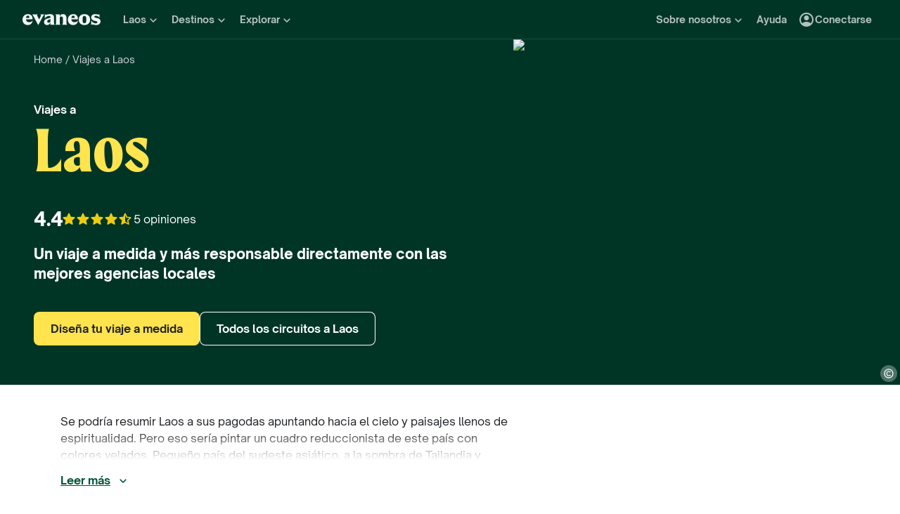

--- FILE ---
content_type: text/css
request_url: https://www.evaneos.es/static/_next/static/css/0ee78895605cf1d4.css
body_size: 2885
content:
.RecommendationSection_recommendationSection__DUvve{--content-padding:var(--space-24);display:flex;position:relative;border-radius:var(--space-8);background-color:var(--color-background-variant)}.RecommendationSection_imageWrapper__8ktZ3{display:none;position:relative;width:30%;min-height:180px;overflow:hidden;border-radius:var(--space-8) 0 0 var(--space-8)}.RecommendationSection_content__nHhnp{display:flex;flex-direction:column;width:100%;padding:var(--content-padding);gap:var(--space-16)}.RecommendationSection_textWrapper__8SsJH{display:flex;flex-direction:column;gap:var(--space-8)}.RecommendationSection_title___3tgJ{display:flex;justify-content:space-between;gap:var(--space-8);color:var(--color-primary-main)}.RecommendationSection_closeButton__fwik0{color:var(--color-text-main);cursor:pointer}.RecommendationSection_button__np9Kl{width:100%}@media (min-width:992px){.RecommendationSection_content__nHhnp{width:70%}.RecommendationSection_imageWrapper__8ktZ3{display:block}.RecommendationSection_button__np9Kl{width:auto}}.SecondaryRegionListSection_container__0_7m2{display:flex;flex-direction:column;padding-bottom:var(--space-40);gap:var(--space-24)}.SecondaryRegionListSection_title__sb9kG{color:var(--color-neutral-800)}.SecondaryRegionListSection_regionsWrapper__byJPZ{display:flex;flex-flow:row wrap;gap:var(--space-16)}.SecondaryRegionListSection_secondaryRegion__XRzGn{display:flex;padding:var(--space-8) var(--space-16);border-radius:8px;background-color:var(--color-beige-200);transition:background-color .1s ease-in}.SecondaryRegionListSection_secondaryRegion__XRzGn:hover{background-color:var(--color-beige-300)}@media (min-width:992px){.SecondaryRegionListSection_container__0_7m2{padding-top:var(--space-96);padding-bottom:0}}.WhereToGoSection_title__V2Yfw{margin-bottom:var(--space-24)}.WhereToGoSection_mapContainer___sPzg{display:flex;position:relative;flex-direction:row;width:100%;height:600px}.WhereToGoSection_mapWrapper__r_DjX{position:relative;width:100%;height:100%}.WhereToGoSectionMapPanel_mapPanel__gdToB{display:flex;z-index:3;position:relative;flex-shrink:0;flex-direction:column;align-items:flex-start;width:216px;height:100%;gap:var(--space-8);background-color:var(--color-primary-dark)}.WhereToGoSectionMapPanel_title__unG95{padding:var(--space-16) var(--space-16) 0 var(--space-16);color:var(--color-text-overlay)}.WhereToGoSectionMapPanel_scrollWrapper__gawPC{width:100%;padding:var(--space-8) var(--space-4);overflow:hidden auto}.WhereToGoSectionMapPanel_scrollBottomButton__kpFoW{position:absolute;bottom:0;left:50%;transform:translate(-50%,50%);transition:opacity .2s ease-in-out}.WhereToGoSectionMapPanel_isScrollBottomButtonHidden__OG7gk{opacity:0;pointer-events:none}.WhereToGoSectionMapPanel_region__cQwUl{display:flex;align-items:center;align-self:stretch;padding:var(--space-12);border-radius:var(--space-4);color:var(--color-neutral-300);cursor:pointer}.WhereToGoSectionMapPanel_region__cQwUl:hover{background-color:var(--color-neutral-0-05)}.WhereToGoSectionMapPanel_region__cQwUl.WhereToGoSectionMapPanel_isSelected__hHSa1,.WhereToGoSectionMapPanel_region__cQwUl:focus{background-color:var(--color-neutral-0-20)}.Cover_cover__vfgmm{display:flex;position:relative;flex-direction:column;min-height:var(--cover-height);background-color:var(--color-primary-dark);color:var(--color-neutral-0)}.Cover_imageWrapper__yrP96{position:relative;height:192px;overflow:hidden}.Cover_imageWrapper__yrP96:after{display:block;position:absolute;top:0;left:0;width:100%;height:100%;background:linear-gradient(180deg,rgb(0 0 0/10%) 31.25%,rgb(0 0 0/70%));content:""}.Cover_image__gV0pZ{-o-object-fit:cover;object-fit:cover;-o-object-position:center;object-position:center}.Cover_contentWrapper__EwH6P{z-index:1;position:relative;margin-top:-5.6rem;padding:0 var(--grid-gutter-x) var(--space-32) var(--grid-gutter-x)}.Cover_breadcrumbWrapper__Qpjju{display:none;margin-bottom:var(--space-40);padding-top:var(--space-8)}.Cover_title__h85d_{margin-bottom:var(--space-24);color:var(--color-neutral-0);font-weight:var(--font-weight-bold);font-size:var(--font-size-body);line-height:var(--line-height-body);white-space:pre-line}.Cover_titleDestinationName__9JVAq{color:var(--color-primary-contrast-colored);-webkit-hyphens:auto;hyphens:auto}@media (min-width:576px){.Cover_contentWrapper__EwH6P{padding-right:var(--space-40);padding-bottom:var(--space-48);padding-left:var(--space-40)}.Cover_title__h85d_{margin-bottom:var(--space-32)}}@media (min-width:768px){.Cover_contentWrapper__EwH6P{margin-top:-8rem}}@media (min-width:992px){.Cover_contentWrapper__EwH6P{padding-right:var(--space-32);padding-left:var(--space-32)}}@media (min-width:1200px){.Cover_cover__vfgmm{flex-direction:row}.Cover_imageWrapper__yrP96{flex-grow:1;order:2;width:100%;height:auto}.Cover_imageWrapper__yrP96:after{opacity:0}.Cover_contentWrapper__EwH6P{flex-shrink:0;order:1;width:730px;margin-top:0;padding-right:var(--space-40);padding-bottom:var(--space-56);padding-left:var(--space-48)}.Cover_breadcrumbWrapper__Qpjju{display:block}}@media (min-width:1400px){.Cover_contentWrapper__EwH6P{width:826px;padding-left:var(--space-56)}}.DestinationTravelGuide_container__Cx1Vs{display:grid;grid-template-rows:auto;grid-template-columns:1fr}.DestinationTravelGuide_content__h7l7p{color:var(--color-neutral-700)}.DestinationTravelGuide_titleWrapper__TsbVY{margin-bottom:var(--space-24)}.DestinationTravelGuide_description___Bemg{margin-bottom:var(--space-32)}.DestinationTravelGuide_subtitle__Pk4vR{margin-bottom:var(--space-8);color:var(--color-neutral-700)}.DestinationTravelGuide_imageWrapper__X5tJz{position:relative;margin-bottom:var(--space-24)}.DestinationTravelGuide_seeTravelGuideButtonWrapper__HfE68{text-align:center}.DestinationTravelGuide_image__r7iqx{width:100%;height:100%}.DestinationTravelGuide_shape__1DJ_j{z-index:1;position:absolute;top:-20px;right:-10px}@media (min-width:1200px){.DestinationTravelGuide_container__Cx1Vs{grid-template-rows:auto auto 1fr;grid-template-columns:1fr 1fr;gap:0 var(--space-48)}.DestinationTravelGuide_titleWrapper__TsbVY{grid-row:1;grid-column:1/2;margin-bottom:48px}.DestinationTravelGuide_description___Bemg{grid-row:2;grid-column:1/2}.DestinationTravelGuide_imageWrapper__X5tJz{grid-row:1/4;grid-column:2/3}.DestinationTravelGuide_seeTravelGuideButtonWrapper__HfE68{grid-row:3;grid-column:1/2;text-align:left}}.DestinationWithoutOffer_message__gA2nl{padding:var(--space-24) var(--space-40);border-radius:8px;background-color:var(--color-beige-100)}.Itineraries_subtitle__urDFM{color:var(--color-neutral-700)}.Itineraries_tabRoot__NUWsc{display:flex;flex-direction:column;gap:var(--space-24)}.Itineraries_filtersWrapper__BDGk9{margin-right:calc(var(--grid-gutter-x) * -1);margin-left:calc(var(--grid-gutter-x) * -1)}.Itineraries_loaderWrapper__xSV_T{display:flex;justify-content:center}.Itineraries_itinerariesRow__pVp9N{gap:var(--grid-gutter-x) 0}.Itineraries_hiddenItineraryCardSmallScreen__t2A_j{display:none}.Itineraries_emptyItinerariesContainer__YgUDG{max-width:680px;margin:0 auto}@media (min-width:576px){.Itineraries_filtersWrapper__BDGk9{margin-right:0;margin-left:0}}@media (min-width:992px){.Itineraries_hiddenItineraryCardSmallScreen__t2A_j{display:flex}}.NoItinerariesDisplayedCard_card__B2w48{display:flex;flex-direction:column;align-items:center;justify-content:center;padding:var(--space-32) var(--space-24);gap:var(--space-24);border:1px solid var(--color-beige-200);border-radius:8px;background-color:var(--color-beige-100);text-align:center}.NoItinerariesDisplayedCard_descriptionContainer__ZPoSW{display:flex;flex-direction:column;align-items:center;gap:var(--space-16)}.NoItinerariesDisplayedCard_titleSpan__zkdRH{color:var(--color-green-700)}@media (min-width:768px){.NoItinerariesDisplayedCard_card__B2w48{padding:var(--space-32)}.NoItinerariesDisplayedCard_descriptionContainer__ZPoSW{display:flex;flex-direction:row;align-items:center;text-align:left}}.ThematicTabs_wrapper__VOE09{position:relative}.ThematicTabs_scroller__dfVja{display:flex;flex-wrap:nowrap;gap:0;-ms-overflow-style:none;overflow:auto hidden;scroll-behavior:smooth;scrollbar-width:none}.ThematicTabs_wrapper__VOE09::-webkit-scrollbar{display:none}.ThematicTabs_buttonNext__q4Gys,.ThematicTabs_buttonPrevious___NGtI{display:none;z-index:1;position:absolute;top:16px}.ThematicTabs_buttonPrevious___NGtI{transform:translateX(-50%)}.ThematicTabs_buttonNext__q4Gys{right:0;transform:translateX(50%)}@media (min-width:576px){.ThematicTabs_buttonNext__q4Gys,.ThematicTabs_buttonPrevious___NGtI{display:block}}.AbTripDesignerBanner_container__NF0aW{z-index:1000;position:fixed;right:0;bottom:0;left:0}.AbTripDesignerBanner_banner__25vK9{display:flex;position:relative;flex-direction:column;align-items:center;padding:var(--space-24);gap:var(--space-16);border-radius:16px 16px 0 0;background:linear-gradient(125deg,#f7f9ec 2%,#fdfdfb);box-shadow:0 -1px 5px rgb(0 0 0/8%)}.AbTripDesignerBanner_closeButton__sLC0S{display:flex;position:absolute;top:var(--space-8);right:var(--space-8);align-items:center;justify-content:center;width:24px;height:24px;padding:0;border:none;background:transparent;cursor:pointer}.AbTripDesignerBanner_closeIcon__SoGL_{width:20px;height:20px;color:var(--color-neutral-800)}.AbTripDesignerBanner_content__mD_my{display:flex;flex-direction:column;align-items:center;width:100%;gap:var(--space-16)}.AbTripDesignerBanner_title__7AD6_{color:var(--color-green-800);text-align:center}.AbTripDesignerBanner_ctaButton__4yAj6{width:100%;height:40px;gap:var(--space-8);border-radius:32px;background-color:#ccff90;color:var(--color-green-800)}.AbTripDesignerBanner_ctaButton__4yAj6:hover{background-color:#b8eb7c}.AbTripDesignerBanner_ctaButton__4yAj6:focus{background-color:#a4d768}@media (min-width:768px){.AbTripDesignerBanner_container__NF0aW{right:var(--space-16);bottom:var(--space-24);left:auto;max-width:380px}.AbTripDesignerBanner_banner__25vK9{border-radius:16px;box-shadow:0 0 8px rgb(0 0 0/10%)}}.PointOfInterestCarousel_title__rYEAF{margin-bottom:var(--space-24)}.EvaneosBenefitsCard_container__M6s5V{display:flex;position:relative;flex-direction:column;justify-content:flex-end;width:100%;height:328px;padding:var(--space-16);overflow:hidden}.EvaneosBenefitsCard_overlay__UMpRF{display:none}.EvaneosBenefitsCard_image__kazeY{-o-object-fit:cover;object-fit:cover;-o-object-position:center;object-position:center;transition:transform .2s ease-out .1s}.EvaneosBenefitsCard_container__M6s5V:hover .EvaneosBenefitsCard_image__kazeY{transform:scale(1.1)}.EvaneosBenefitsCard_content__HrTv9{display:flex;position:relative;flex-direction:column;padding:var(--space-16);gap:var(--space-8);background-color:var(--color-neutral-0)}@media (min-width:992px){.EvaneosBenefitsCard_container__M6s5V{height:440px}.EvaneosBenefitsCard_overlay__UMpRF{display:block;position:absolute;inset:0;background:linear-gradient(0deg,rgb(5 43 29/8%),rgb(5 43 29/8%)),radial-gradient(40.77% 40.77% at 50% 50%,rgb(0 0 0/0) 0,rgb(0 0 0/30%) 100%);pointer-events:none;transition:opacity .2s ease-out .1s}.EvaneosBenefitsCard_container__M6s5V:hover .EvaneosBenefitsCard_overlay__UMpRF{opacity:0}}.EvaneosBenefitsSection_container__lkLlV{display:flex;flex-direction:column;gap:var(--space-24)}.EvaneosBenefitsSection_titleSpan__l3wth{color:var(--color-green-700)}.EvaneosBenefitsSection_cardsContainer__t3ARH{display:flex;flex-direction:column;width:100%;gap:var(--space-8)}@media (min-width:768px){.EvaneosBenefitsSection_container__lkLlV{gap:var(--space-32)}.EvaneosBenefitsSection_cardsContainer__t3ARH{flex-direction:row}}.FacetDurationCard_card__upsY9{display:inline-flex;position:relative;flex-direction:column;align-items:flex-start;justify-content:space-between;width:100%;height:100%;padding:var(--space-32) var(--space-24);gap:var(--space-32);border-radius:8px;background-color:var(--color-custom-mint-green);color:var(--color-green-600);cursor:pointer}.FacetDurationCard_link__7V4Ls:after{position:absolute;inset:0;content:"";opacity:0}.FacetDurationCard_button__lJFB2{text-decoration:underline}.FacetDurationCard_card__upsY9:hover .FacetDurationCard_button__lJFB2{text-decoration:none}.FacetDurationCard_card__upsY9:hover{background-color:var(--color-custom-mint-green-60)}.HowLongFacet_container__tDZIX{width:100%}.HowLongFacet_container__tDZIX,.HowLongFacet_content__F0c_Q{display:flex;flex-direction:column;gap:var(--space-32)}.HowLongFacet_title__2BQVs{margin-bottom:var(--space-24)}.HowLongFacet_subtitle__iIgS2{color:var(--color-neutral-700)}@media (min-width:1400px){.HowLongFacet_content__F0c_Q{flex-direction:row}.HowLongFacet_description__4IHxM{width:40%}.HowLongFacet_carousel__ZoTvf{width:60%}}.DestinationCard_card__Qh1IA{display:block;position:relative;overflow:hidden;cursor:pointer}.DestinationCard_title__bunCV{color:var(--color-text-main);-webkit-hyphens:auto;hyphens:auto;overflow-wrap:break-word;pointer-events:none}.DestinationCard_image__Br367{margin-bottom:var(--space-8);-o-object-fit:cover;object-fit:cover;-o-object-position:center;object-position:center;border-radius:var(--space-8)}.DestinationCard_imageRatio__GAgNq:before{z-index:1;position:absolute;inset:0;border-radius:var(--space-8);background-color:var(--color-deprecated-img-hover);content:"";opacity:0;transition:opacity .3s ease-in-out}.DestinationCard_card__Qh1IA:hover .DestinationCard_imageRatio__GAgNq:before{opacity:1}.DestinationCard_imageRatio__GAgNq{margin-bottom:var(--space-8);-o-object-fit:cover;object-fit:cover}.DestinationCard_link__QPTJf{display:inline-block;padding:0 var(--space-8)}.DestinationCard_link__QPTJf:before{z-index:1;position:absolute;inset:0;content:""}.DestinationCard_reviewsRating__HslEU{display:flex;flex-flow:row wrap;justify-content:flex-start;padding:0 var(--space-8)}.OtherDestinationSection_title__1nMSF{margin-bottom:var(--space-24)}.TransportCard_card__h7xlq{display:flex;flex-flow:column;padding:var(--space-24);background-color:var(--color-beige-100)}.TransportCard_header__EBRLx{display:flex;align-items:center;justify-content:space-between;margin-bottom:var(--space-16)}.TransportCard_logo__9guto{height:30px}.TransportCard_badge__ill_R{display:flex;align-items:center;justify-content:center;padding:var(--space-4) var(--space-12);border-radius:1000px;background-color:var(--color-primary-main);color:var(--color-text-overlay)}.TransportCard_title__20Tyf{margin-bottom:var(--space-8)}.TransportCard_subtitle__WU_IT{margin-bottom:var(--space-16)}.TransportCard_description__LdpZ6{flex-grow:1;margin-bottom:var(--space-16)}.TransportSection_title__XI5u3{margin-bottom:var(--space-8)}.TransportSection_subtitle__YcLhs{margin-bottom:var(--space-24)}.TransportSection_card__xyfAO{height:100%}.UGCHighlightModal_container__DdthK{display:flex;flex-direction:column;align-items:center;padding:var(--space-24);gap:var(--space-32)}.UGCHighlightModal_header__rTR_V{display:flex;flex-direction:column;align-items:center;text-align:center}.UGCHighlightModal_imageWrapper__Idk_F{display:flex;flex-direction:column;width:100%;gap:var(--space-24)}@media (min-width:992px){.UGCHighlightModal_container__DdthK{padding:0}.UGCHighlightModal_imageWrapper__Idk_F{max-width:460px}}.UGCHighlightCard_card__UIxm9{display:flex;flex-direction:column;width:100%;height:100%;border:1px solid var(--color-border-light);background-color:var(--color-background-main)}.UGCHighlightCard_contentWrapper__n6PDH{display:flex;flex:1;flex-direction:column;padding:var(--space-24) var(--space-16);gap:var(--space-16)}.UGCHighlightCard_cardSubtitle__7cwJV{color:var(--color-neutral-700)}.UGCHighlightCard_contentHeader__TAITc{display:flex;flex-direction:column}.UGCHighlightCard_description__LUU2X{color:var(--color-neutral-800)}.UGCHighlightCard_cardTag__CMEbS{width:-moz-fit-content;width:fit-content;padding:var(--space-4) var(--space-8);border-radius:4px;background-color:var(--color-green-100)}.UGCHighlightCard_cardFooter__slVb9{display:flex;flex-direction:row;align-items:center;justify-content:space-between;margin-top:auto}.UGCHighlightCard_cardDate__xdlVO{color:var(--color-neutral-600)}.UGCHighlightCard_descriptionWrapper__RCiO6{position:relative}.UGCHighlightCard_quotationMark__DY006{z-index:1;position:absolute;top:-4px;left:-12px}.UGCHighlightCard_imageWrapper__EPSti{position:relative;width:100%;height:176px;cursor:pointer}.UGCHighlightCard_imagePlaceholder__K_pIe,.UGCHighlightCard_image__LGFkj{-o-object-fit:cover;object-fit:cover;-o-object-position:center;object-position:center}.UGCHighlightCard_imagePlaceholderWrapper__T5VJr{position:relative;width:100%;height:176px}.UGCHighlightCard_imagePlaceholderWrapper__T5VJr>*,.UGCHighlightCard_imageWrapper__EPSti>*{height:100%}.UGCHighlightCard_imageWrapper__EPSti:before{z-index:1;position:absolute;top:0;left:0;width:100%;height:100%;background-color:rgb(0 0 0/20%);content:"";opacity:0;transition:opacity .2s ease-in-out}.UGCHighlightCard_imageWrapper__EPSti:hover:before{opacity:1}.UGCHighlightCard_seeImagesButton__3_ort{z-index:1;position:absolute;right:var(--space-8);bottom:var(--space-8)}@media (min-width:992px){.UGCHighlightCard_card__UIxm9{flex-direction:row;min-height:330px}.UGCHighlightCard_contentWrapper__n6PDH{padding:var(--space-24) var(--space-32)}.UGCHighlightCard_imagePlaceholderWrapper__T5VJr,.UGCHighlightCard_imageWrapper__EPSti{flex:1;height:100%}}.UGCHighlightSection_container__rhxBC{display:flex;flex-direction:column;gap:var(--space-40)}.UGCHighlightSection_titleWrapper__xQ0RI{display:flex;flex-direction:column;gap:var(--space-16)}.UGCHighlightSection_subtitle__a5XQD{color:var(--color-neutral-700)}
/*# sourceMappingURL=0ee78895605cf1d4.css.map*/

--- FILE ---
content_type: application/javascript
request_url: https://www.evaneos.es/static/_next/static/chunks/284-3952b4227c55855d.js
body_size: 7503
content:
(self.webpackChunk_N_E=self.webpackChunk_N_E||[]).push([[284],{4494:e=>{e.exports={content:"Tooltip_content__VIxZU",arrow:"Tooltip_arrow__p48Oc"}},4642:(e,t,i)=>{"use strict";i.d(t,{P:()=>o});var n=i(37876),a=i(37420),r=i.n(a);i(14232);var s=i(99455),l=i.n(s);function o({className:e,htmlContent:t}){return(0,n.jsx)("div",{className:r()(l().content,e),dangerouslySetInnerHTML:{__html:t}})}},6869:e=>{e.exports={tagList:"TagList_tagList__38A0G",tag:"TagList_tag___HgIP",blue:"TagList_blue__74G0g",green:"TagList_green__vlYo2",beige:"TagList_beige__llw2y",community:"TagList_community__pDRQP"}},13454:(e,t,i)=>{"use strict";i.d(t,{G:()=>y});var n=i(37876),a=i(14232),r=i(37420),s=i.n(r);let l=({borderPath:e,innerAreaPath:t,...i})=>(0,n.jsx)("svg",{xmlns:"http://www.w3.org/2000/svg",viewBox:"0 0 24 24",fill:"currentColor","data-testid":"IconHeart",...i,children:(0,n.jsxs)("g",{children:[(0,n.jsx)("path",{d:"M13.3502 21.13C12.5902 21.82 11.4202 21.82 10.6602 21.12L10.5502 21.02C5.30015 16.27 1.87015 13.16 2.00015 9.28004C2.06015 7.58004 2.93015 5.95004 4.34015 4.99004C6.98015 3.19004 10.2402 4.03004 12.0002 6.09004C13.7602 4.03004 17.0202 3.18004 19.6602 4.99004C21.0702 5.95004 21.9402 7.58004 22.0002 9.28004C22.1402 13.16 18.7002 16.27 13.4502 21.04L13.3502 21.13Z",...t}),(0,n.jsx)("path",{d:"M19.6602 4.99004C17.0202 3.19004 13.7602 4.03004 12.0002 6.09004C10.2402 4.03004 6.98021 3.18004 4.34021 4.99004C2.94021 5.95004 2.06021 7.57004 2.00021 9.28004C1.86021 13.16 5.30021 16.27 10.5502 21.04L10.6502 21.13C11.4102 21.82 12.5802 21.82 13.3402 21.12L13.4502 21.02C18.7002 16.26 22.1302 13.15 22.0002 9.27004C21.9402 7.57004 21.0602 5.95004 19.6602 4.99004ZM12.1002 19.55L12.0002 19.65L11.9002 19.55C7.14021 15.24 4.00021 12.39 4.00021 9.50004C4.00021 7.50004 5.50021 6.00004 7.50021 6.00004C9.04021 6.00004 10.5402 6.99004 11.0702 8.36004H12.9402C13.4602 6.99004 14.9602 6.00004 16.5002 6.00004C18.5002 6.00004 20.0002 7.50004 20.0002 9.50004C20.0002 12.39 16.8602 15.24 12.1002 19.55Z",...e})]})});var o=i(81176),c=i(57511),d=i(98268),u=i(15994),g=i.n(u);let m=({className:e})=>(0,n.jsx)(l,{className:s()(g().icon,e),innerAreaPath:{className:g().iconInnerAreaPath},borderPath:{className:g().iconBorderPath}});function _({asNavItem:e,className:t,isWishListed:i,onClick:r,text:l,priority:u="secondary",reversed:_=!1,ariaLabel:p}){let v=(0,a.useCallback)(e=>{r&&r(e)},[r]);return(0,n.jsx)(n.Fragment,{children:e?(0,n.jsx)(o.zn,{className:s()(t,{[g().wishListed]:i}),iconLeading:(0,n.jsx)(m,{}),onClick:v,iconOnly:"mobileOnly",isDesktop:!0,"aria-label":p,children:l}):l?(0,n.jsx)(d.$,{Icon:m,priority:u,className:s()(t,{[g().wishListed]:i}),onClick:v,reversed:_,"aria-label":p,children:l}):(0,n.jsx)(c.K,{Icon:m,className:s()(t,{[g().wishListed]:i}),onClick:v,"aria-label":p})})}var p=i(13486),v=i(22026),h=i(88661),x=i(96565);function y({onToggle:e,onClick:t,...i}){let{user:r}=(0,h.J)(),s=(0,p.h)(),{fetched:l}=(0,x.T)(),[o,c]=(0,a.useState)(!1),d=(0,a.useCallback)(n=>{(t&&t(n),null===r)?s.open():e(!i.isWishListed)},[t,r,e,i.isWishListed,s]),u=(0,a.useCallback)(()=>{c(!0)},[c]);return(0,a.useEffect)(()=>{l&&o&&(e(!0),c(!1))},[l,o,e]),(0,n.jsxs)(n.Fragment,{children:[s.isOpen?(0,n.jsx)(v.LoginModal,{context:"wishlist",onLogin:u,...s}):null,(0,n.jsx)(_,{...i,onClick:d})]})}},15994:e=>{e.exports={wishListed:"WishListButton_wishListed__klMFO",icon:"WishListButton_icon__hxJwU","bounce-heart-wishlist":"WishListButton_bounce-heart-wishlist__zXSpR",iconBorderPath:"WishListButton_iconBorderPath__kevBS",iconInnerAreaPath:"WishListButton_iconInnerAreaPath__tS3fN"}},19535:e=>{e.exports={icon:"Stars_icon__ygtSY",yellow:"Stars_yellow__EdAmL",black:"Stars_black__CuNwb",icons:"Stars_icons__BpVMK",iconXS:"Stars_iconXS__3O_cs",iconSmall:"Stars_iconSmall__jjOW1",iconLarge:"Stars_iconLarge__zfmik"}},30020:(e,t,i)=>{"use strict";function n(e,t,i,n){let a=[];e?.type==="family"&&e.recommendedAge&&a.push(e.recommendedAge),t&&a.push("gir");let r=2-a.length;return a.push(...s(i,n).slice(0,r)),a}function a(e,t,i,n){let a=[];return e?.type==="family"&&(e.recommendedAge&&a.push(e.recommendedAge),e.recommendedPace&&a.push(e.recommendedPace)),t&&a.push("gir"),a.push(...s(i,n)),a}function r(e){let t=new Map;return e.forEach(e=>{n(e.typeOfProfile,e.isGIR,e.tourismTypes,e.atypicalTransports).forEach(e=>{t.set(e,(t.get(e)||0)+1)})}),Array.from(t.entries()).sort((e,t)=>t[1]-e[1]).map(([e,t])=>`${e}:${t}`)}function s(e,t){let i=[];return e.includes("off-season")&&i.push("off-season"),(e.includes("low-carbon")||t.includes("bike-tour")||t.includes("train"))&&i.push("slow-travel"),e.includes("planeterra")&&i.push("planeterra"),i}i.d(t,{F7:()=>n,aL:()=>r,xg:()=>a})},33171:(e,t,i)=>{"use strict";i.d(t,{FN:()=>_,gU:()=>m});var n=i(37876),a=i(37420),r=i.n(a),s=i(14232),l=i(8998),o=i(57511),c=i(75387),d=i(56438),u=i(96688),g=i.n(u);function m(e=0){let[t,i]=(0,s.useState)(e);return{currentIndex:t,setCurrentIndex:i}}function _({children:e,className:t,currentIndex:i,fullHeight:a=!1,navButtonsPosition:u="overlap",previousLabel:m,nextLabel:_,withDots:p=!1,setCurrentIndex:v,slidesSize:h="medium",slidesVisibleRules:x,onPrevClick:y,onNextClick:C}){let{currentBreakpoint:f}=(0,l.z)(),w=(0,s.useRef)(null),b=s.Children.count(e),j="xs"===f?1:x[f],L=b<j?0:b%j/j,R=b<j?0:Math.floor(b/j)-1+L,N=Math.ceil(R)+1,I=0===i,k=Math.abs(i)===R,T=Object.entries(x).map(([e,t])=>`col-${e}-${12/t}`).join(" ");return(0,s.useEffect)(()=>{let e=w.current;if(null===e)return;let t=()=>{let{clientWidth:t,scrollLeft:n,scrollWidth:a}=e,r=Math.round((n+t)/a/(1/b))-1;r!==i&&v(r)};return e.addEventListener("scroll",t),()=>{e.removeEventListener("scroll",t)}},[b,i,v]),(0,s.useEffect)(()=>{i>R&&v(R)},[f,i,R,v]),(0,n.jsxs)("div",{className:r()(t,g().carousel,{[g().carouselFullHeight]:a}),"data-current":i,"data-testid":"Carousel",children:[(0,n.jsx)(o.K,{className:r()("hidden-xs",g().navButton,{hidden:I,[g().navLeftButtonOverlap]:"overlap"===u,[g().navLeftButtonInside]:"inside"===u}),Icon:c.G,onClick:()=>{v(e=>e===R&&L>0?Math.floor(e):e-1),"function"==typeof y&&y()},"data-testid":"CarouselPreviousButton","aria-hidden":k,"aria-label":m,type:"button"}),(0,n.jsx)("div",{className:g().overflowContainer,children:(0,n.jsx)("div",{ref:w,className:r()("row",g().translateContainer),"data-testid":"CarouselTranslateContainer",style:{transform:`translateX(-${100*i}%)`},children:s.Children.map(e,(e,t)=>s.isValidElement(e)?(0,n.jsx)("div",{className:r()(T,g().slide,{[g().slideMedium]:"medium"===h,[g().slideLarge]:"large"===h,[g().slideFull]:"full"===h}),children:e},t):null)})}),(0,n.jsx)(o.K,{className:r()("hidden-xs",g().navButton,{hidden:k,[g().navRightButtonOverlap]:"overlap"===u,[g().navRightButtonInside]:"inside"===u}),Icon:d.h,onClick:()=>{v(e=>e===R-L?R:e+1),"function"==typeof C&&C()},"data-testid":"CarouselNextButton","aria-hidden":k,"aria-label":_,type:"button"}),p&&N>1?(0,n.jsx)("div",{className:g().dots,children:Array.from(Array(N)).map((e,t)=>(0,n.jsx)("div",{className:r()(g().dot,{[g().selectedDot]:t===Math.ceil(i)})},`dots ${t}`))}):null]})}},33885:(e,t,i)=>{"use strict";i.d(t,{H:()=>a});var n=i(14232);function a(e,t,i){return{toggleWishList:(0,n.useCallback)(n=>{n?t(e):i(e)},[e,t,i])}}},52298:e=>{e.exports={ratingNumber:"RatingNumber_ratingNumber__hnVEP",inverse:"RatingNumber_inverse__eWsJI"}},57143:(e,t,i)=>{"use strict";i.d(t,{Un:()=>j,ES:()=>b,QB:()=>L});var n=i(37876),a=i(37420),r=i.n(a),s=i(60229),l=i(2401);function o(e){return(0,n.jsx)("svg",{xmlns:"http://www.w3.org/2000/svg",enableBackground:"new 0 0 24 24",height:"24px",viewBox:"0 0 24 24",width:"24px",fill:"currentColor","data-testid":"IconStar",...e,children:(0,n.jsx)("path",{d:"m12 17.27 4.15 2.51c.76.46 1.69-.22 1.49-1.08l-1.1-4.72 3.67-3.18c.67-.58.31-1.68-.57-1.75l-4.83-.41-1.89-4.46c-.34-.81-1.5-.81-1.84 0L9.19 8.63l-4.83.41c-.88.07-1.24 1.17-.57 1.75l3.67 3.18-1.1 4.72c-.2.86.73 1.54 1.49 1.08l4.15-2.5z"})})}function c(e){return(0,n.jsx)("svg",{xmlns:"http://www.w3.org/2000/svg",height:"24px",viewBox:"0 0 24 24",width:"24px",fill:"currentColor","data-testid":"IconStarEmpty",...e,children:(0,n.jsx)("path",{d:"M19.65 9.04l-4.84-.42-1.89-4.45c-.34-.81-1.5-.81-1.84 0L9.19 8.63l-4.83.41c-.88.07-1.24 1.17-.57 1.75l3.67 3.18-1.1 4.72c-.2.86.73 1.54 1.49 1.08l4.15-2.5 4.15 2.51c.76.46 1.69-.22 1.49-1.08l-1.1-4.73 3.67-3.18c.67-.58.32-1.68-.56-1.75zM12 15.4l-3.76 2.27 1-4.28-3.32-2.88 4.38-.38L12 6.1l1.71 4.04 4.38.38-3.32 2.88 1 4.28L12 15.4z"})})}function d(e){return(0,n.jsx)("svg",{xmlns:"http://www.w3.org/2000/svg",height:"24px",viewBox:"0 0 24 24",width:"24px","data-testid":"IconStarHalf",fill:"currentColor",...e,children:(0,n.jsx)("path",{d:"M19.65 9.04l-4.84-.42-1.89-4.45c-.34-.81-1.5-.81-1.84 0L9.19 8.63l-4.83.41c-.88.07-1.24 1.17-.57 1.75l3.67 3.18-1.1 4.72c-.2.86.73 1.54 1.49 1.08l4.15-2.5 4.15 2.51c.76.46 1.69-.22 1.49-1.08l-1.1-4.73 3.67-3.18c.67-.58.32-1.68-.56-1.75zM12 15.4V6.1l1.71 4.04 4.38.38-3.32 2.88 1 4.28L12 15.4z"})})}var u=i(70525),g=i(52298),m=i.n(g);function _({showRatingNumber:e,ratingValue:t,size:i,inverse:a=!1}){return e?(0,n.jsx)("div",{className:r()({[m().inverse]:a}),children:(0,n.jsx)(u.o,{className:m().ratingNumber,scale:"large"===i?"primary-xl-extra-bold":"medium"===i?"primary-l-extra-bold":"small"===i?"primary-body-bold":"primary-xxs-bold",children:t})}):null}var p=i(85047),v=i.n(p),h=i(72234),x=i.n(h);function y({reviewsCount:e,size:t,inverse:i=!1}){return e?(0,n.jsx)("div",{className:r()({[x().inverse]:i}),children:(0,n.jsx)(u.o,{scale:"xs"===t?"primary-xxs-regular":"primary-body-regular","data-testid":"ReviewRatingReviewsCount",className:x().reviewsCount,children:e})}):null}var C=i(19535),f=i.n(C);function w({variant:e,icons:t,ariaLabel:i,size:a,starColor:s="yellow"}){return(0,n.jsx)("div",{role:"img","aria-label":i,className:r()(f().icons,{[f().yellow]:"yellow"===s,[f().black]:"black"===s}),children:"single-star"===e?(0,n.jsx)(o,{className:r()(f().icon,{[f().iconXS]:"xs"===a,[f().iconSmall]:"small"===a,[f().iconLarge]:"large"===a})}):t.map((e,t)=>(0,n.jsx)(e,{className:r()(f().icon,{[f().iconXS]:"xs"===a,[f().iconSmall]:"small"===a,[f().iconLarge]:"large"===a})},t))})}function b(e){return Math.round(10*e)/10}function j(e){let t,{align:i="left",ariaLabel:a,className:s,obfuscate:u,reviewsCount:g,title:m,url:p,minRating:h,maxRating:x,ratingValue:C,size:f="medium",showRatingNumber:j=!1,variant:I="default",inverse:k=!1,starColor:T="yellow",fallback:A,onClick:S,...O}=e;if(C>x&&(t=new R("Rating value is greater than max rating",{max:x,value:C})),C<h&&(t=new N("Rating value is lower than min rating",{min:h,value:C})),t)return A(t,e);let B=L({min:h,max:x,value:C},0,5),P=Math.round(2*B.value)/2,M=b(B.value),E=function(e,t){let i=Math.floor(e),n=Array(t).fill(c);for(let e=0;e<i;e++)n[e]=o;return e%1!=0&&(n[i]=d),n}(P,B.max),W="single-star"===I?(0,n.jsxs)(n.Fragment,{children:[(0,n.jsxs)("div",{className:v().singleStarIconAndRating,children:[(0,n.jsx)(w,{variant:I,icons:E,ariaLabel:a({max:B.max,min:B.min,value:M}),size:f,inverse:k,starColor:T}),(0,n.jsx)(_,{showRatingNumber:!0,ratingValue:M,size:f,inverse:k})]}),(0,n.jsx)(y,{reviewsCount:g,size:f,inverse:k})]}):(0,n.jsxs)(n.Fragment,{children:[(0,n.jsx)(_,{showRatingNumber:j,ratingValue:M,size:f,inverse:k}),(0,n.jsx)(w,{variant:I,icons:E,ariaLabel:a({max:B.max,min:B.min,value:M}),size:f,inverse:k,starColor:T}),(0,n.jsx)(y,{reviewsCount:g,size:f,inverse:k})]});return(0,n.jsx)("div",{"data-testid":"ReviewRating",...O,className:r()(v().reviewRating,s,{[v().large]:"large"===f,[v().inverse]:k,[v().alignCenter]:"center"===i,[v().alignLeft]:"left"===i,[v().alignRight]:"right"===i}),children:p?(0,n.jsx)(l.M,{className:r()(v().iconsAndCount,{[v().iconsAndCountSingleStar]:"single-star"===I,[v().iconsAndCountXS]:"xs"===f}),href:p,title:m,obfuscate:u,onClick:S,children:W}):(0,n.jsx)("div",{className:r()(v().iconsAndCount,{[v().iconsAndCountSingleStar]:"single-star"===I,[v().iconsAndCountXS]:"xs"===f}),onClick:S,children:W})})}function L(e,t,i){return e.max===i&&e.min===t||e.max<e.min?e:{max:i,min:t,value:(e.value-e.min)/(e.max-e.min)*(i-t)+t}}class R extends s.u{constructor(e,t){super(e,t),this.name="ReviewRatingValueGreaterThanMaxError",Object.setPrototypeOf(this,R.prototype)}}class N extends s.u{constructor(e,t){super(e,t),this.name="ReviewRatingValueLowerThanMinError",Object.setPrototypeOf(this,N.prototype)}}},61608:e=>{e.exports={list:"ActivityTypesList_list__dJk5n",item:"ActivityTypesList_item__ujjd_"}},64435:e=>{e.exports={list:"PointsOfInterestList_list__wNE_P",item:"PointsOfInterestList_item___JWtn"}},65573:(e,t,i)=>{"use strict";i.d(t,{B:()=>c,m:()=>d});var n=i(37876),a=i(38454),r=i(37420),s=i.n(r);i(14232);var l=i(4494),o=i.n(l);let c=a.Kq,d=({align:e="center",children:t,className:i,content:r,defaultOpen:l,delayDuration:c=0,disableHoverableContent:d,onOpenChange:u,open:g,side:m="top",..._})=>(0,n.jsxs)(a.bL,{defaultOpen:l,delayDuration:c,disableHoverableContent:d,onOpenChange:u,open:g,children:[(0,n.jsx)(a.l9,{asChild:!0,children:t}),(0,n.jsxs)(a.UC,{align:e,className:s()(o().content,i),side:m,..._,sideOffset:4,children:[r,(0,n.jsx)(a.i3,{asChild:!0,className:o().arrow,width:12,height:6,children:(0,n.jsx)("svg",{viewBox:"0 0 12 6",xmlns:"http://www.w3.org/2000/svg",children:(0,n.jsx)("path",{d:"M0 0L4.01673 5.03838C4.81742 6.04273 6.34375 6.04273 7.14444 5.03839L11.1612 0H0Z"})})})]})]})},72234:e=>{e.exports={reviewsCount:"ReviewsCount_reviewsCount__JI4nm",inverse:"ReviewsCount_inverse__u9cZZ"}},72732:(e,t,i)=>{"use strict";i.d(t,{a:()=>B});var n=i(37876),a=i(37420),r=i.n(a),s=i(54587),l=i.n(s),o=i(14232),c=i(37328),d=i(91),u=i(50614),g=i(30020),m=i(98072),_=i(13454),p=i(38996),v=i(29416),h=i(86909),x=i(33885),y=i(96565),C=i(86378),f=i(61608),w=i.n(f);function b({lineClamp:e=0,list:t,...i}){let a={...i.style,"--line-clamp":e};return(0,n.jsx)("ul",{"data-testid":"ActivityTypesList",...i,className:r()("font-xxs-regular",w().list,i.className),style:a,children:t.map((e,t)=>(0,n.jsx)("li",{className:w().item,children:e.name},t))})}var j=i(99666),L=i(64435),R=i.n(L);function N({lineClamp:e=0,list:t,...i}){let a={...i.style,"--line-clamp":e};return(0,n.jsx)("ul",{"data-testid":"PointsOfInterestList",...i,className:r()("font-xxs-regular",R().list,i.className),style:a,children:t.map((e,t)=>(0,n.jsx)("li",{className:R().item,children:e.name},t))})}var I=i(84991),k=i(84798),T=i(65573),A=i(70525),S=i(84108),O=i.n(S);function B({name:e,image:t,itinerary:i,onClick:a,onWishListAdd:s,onWishListRemove:l,target:o,className:u,titleElement:m="span",hideAgency:_=!1,showDestinationName:p=!1,showPOI:x=!0,showActivityTypes:y=!1,...C}){let{currentCurrency:f}=(0,h.H)(),{generatePath:w}=(0,v.y)(),{trackEvent:j}=(0,d.GV)(),L=function(e){let{formatMessage:t}=(0,c.A)();if(!e)return[];let i=[];return"family"===e.type&&e.recommendedAge&&i.push({text:t({id:`global.tag.recommendedAge.${e.recommendedAge}`}),variant:"blue"}),i}(i.typeOfProfile),R=function(e,t){let{formatMessage:i}=(0,c.A)(),n=t.includes("bike-tour")||t.includes("train"),a=[];return e.includes("off-season")&&a.push({text:i({id:"global.tag.offSeason"}),variant:"green",tooltip:i({id:"global.tooltip.offSeason"}),tooltipClassName:O().tagTooltip}),(e.includes("low-carbon")||n)&&a.push({text:i({id:"global.tag.slowTravel"}),variant:"green",tooltip:i({id:"global.tooltip.slowTravel"}),tooltipClassName:O().tagTooltip}),e.includes("planeterra")&&a.push({text:i({id:"global.tag.planeterra"}),variant:"green",tooltip:i({id:"global.tooltip.planeterra"}),tooltipClassName:O().tagTooltip}),a}(i?.tourismTypes??[],i?.atypicalTransports??[]),I=function(e,t,i){let{formatMessage:n}=(0,c.A)(),a=[];e.length>0&&a.push(e[0]),t&&a.push({text:n({id:"global.tag.group"}),variant:"default",tooltipClassName:O().tagTooltip,tooltip:n({id:"global.component.itineraryCard.GIR"})});let r=2-a.length;return a.push(...i.slice(0,r)),a}(L,i.isGIR,R),S=(i.pointsOfInterest??[]).map(({name:e})=>({name:e}));return(0,n.jsxs)("div",{className:r()(O().card,u),children:[(0,n.jsx)(B.Cover,{itinerary:i,image:t,onWishListAdd:s,onWishListRemove:l,trackingInformation:C.trackingInformation}),(0,n.jsxs)("div",{className:O().body,children:[(0,n.jsxs)("div",{className:O().bodyChild,children:[(0,n.jsxs)("a",{className:O().titleLink,onClick:function(){"function"==typeof a&&a();let e={itinerary_id:i.id,itinerary_slug:i.slug,destination_id:i.destination.id,destination_slug:i.destination.slug};"wishlist"===C.type?j((t,i)=>t.wishlistItineraryClicked({...i,...e,...C.trackingInformation.click})):j((t,n)=>{var a,r;return t.itineraryClicked({...n,...e,agency_id:i.agency.id,agency_slug:i.agency.slug,agency_better_trip_index:i.agency.betterTripIndex,duration:i.duration.toString(),price:(a=i.startingPrice,r=f,`${a[r]}${r}`),tags:(0,g.F7)(i.typeOfProfile,i.isGIR,i.tourismTypes??[],i.atypicalTransports??[]),...C.trackingInformation.click})})},href:w("itinerary",{destinationSlug:i.destination.slug,itineraryId:i.id,itinerarySlug:i.slug}),target:o,children:[p&&i.destination.name?(0,n.jsx)(A.o,{scale:"secondary-s-bold","data-testid":"ItineraryCardDestinationName",className:O().destinationName,children:i.destination.name}):null,(0,n.jsx)(A.o,{className:O().title,as:m,scale:"primary-body-bold",children:i.title})]}),(0,n.jsx)(B.Details,{itinerary:i}),I.length>0?(0,n.jsx)("div",{className:O().tagList,children:(0,n.jsx)(T.B,{children:(0,n.jsx)(k.L,{size:"small",tags:I})})}):null]}),x&&S.length>0?(0,n.jsx)("div",{className:r()(O().bodyChild,O().pointsOfInterestWrapper),children:(0,n.jsx)(N,{className:O().pointsOfInterest,lineClamp:2,list:S})}):null,y&&i.activityTypes&&i.activityTypes.length>0?(0,n.jsx)("div",{className:r()(O().bodyChild,O().activityTypesWrapper),children:(0,n.jsx)(b,{className:O().activityTypes,lineClamp:2,list:i.activityTypes.map(e=>({name:e}))})}):null,!1===_?(0,n.jsx)(B.Agency,{itinerary:i,name:e}):null]})]})}B.Cover=function({itinerary:e,image:t,onWishListAdd:i,onWishListRemove:a,trackingInformation:s}){let{trackEvent:g}=(0,d.GV)(),{wishList:m,addItinerary:p,removeItinerary:v}=(0,y.T)(),{formatMessage:h}=(0,c.A)(),{slug:C}=e,{toggleWishList:f}=(0,x.H)(e.id,(0,o.useCallback)(e=>{p(e),"function"==typeof i&&i(e),g((t,i)=>{t.itineraryWishlistAdded({...i,itinerary_id:e,itinerary_slug:C,...s.wishListAdded})})},[C,p,i,g,s.wishListAdded]),(0,o.useCallback)(e=>{v(e),"function"==typeof a&&a(e)},[v,a]));return(0,n.jsxs)(I.w,{ratio:B.PICTURE_RATIO,className:O().coverWrapper,children:[(0,n.jsx)(l(),{...t,fill:!0,alt:e.title,className:r()(t.className,O().coverImage),src:e.picture.id.toString(),loader:(0,u.OT)(e.picture,{aspectRatio:B.PICTURE_RATIO})}),(0,n.jsx)("div",{className:O().wishButtonContainer,children:(0,n.jsx)(_.G,{onToggle:f,isWishListed:m.itineraries.includes(e.id),ariaLabel:h({id:`global.global.component.itineraryCard.wishListButton.${m.itineraries.includes(e.id)?"remove":"add"}.ariaLabel`},{itineraryTitle:e.title})})})]})},B.Details=function({itinerary:e}){let{formatMessage:t}=(0,c.A)(),{locale:i}=(0,p.Y)(),{currentCurrency:a}=(0,h.H)();return(0,n.jsx)("div",{className:O().detailsContainer,children:(0,n.jsx)(A.o,{scale:"primary-xs-regular","data-testid":"ItineraryCardDetail",dangerouslySetInnerHTML:{__html:t({id:"global.component.itineraryCard.durationWithPrice"},{duration:e.duration,price:`<strong>${(0,C.QR)({currency:a,locale:i,price:e.startingPrice})}</strong>`})}})})},B.Agency=function({itinerary:e,name:t}){let{formatMessage:i}=(0,c.A)(),a=t||i({id:"global.component.itineraryCard.agency.label"},{agencyName:e.agency.name,agencyNameTranslationRule:e.agency.nameTranslationRule});return(0,n.jsxs)("div",{className:r()("font-xs-bold",O().agency,O().bodyChild),"data-testid":"ItineraryCardAgency",children:[(0,n.jsx)("div",{className:O().agencyPictureWrapper,children:(0,n.jsx)(j.Y,{image:{alt:e.agency.name,fill:!0,loader:(0,u.PT)({aspectRatio:B.AGENCY_PICTURE_RATIO}),loading:"lazy",src:e.agency.picture.id.toString(),sizes:"64px"},isLocalHero:e.agency.isLocalHero})}),(0,n.jsxs)("div",{children:[(0,n.jsx)("div",{children:a}),e.agency.tripReviewsAverageRating?(0,n.jsx)(m.U,{size:"xs",showRatingNumber:!0,starColor:"black",variant:"single-star",rating:e.agency.tripReviewsAverageRating.rating,reviewsCount:e.agency.tripReviewsAverageRating.count}):null]})]})},B.PICTURE_RATIO=I.i["5/4"],B.AGENCY_PICTURE_RATIO=j.Y.PICTURE_RATIO},73068:(e,t,i)=>{"use strict";i.d(t,{FN:()=>c,gU:()=>o});var n=i(37876),a=i(14232),r=i(37328),s=i(91),l=i(33171);let o=l.gU;function c({trackingInformation:e,...t}){let{formatMessage:i}=(0,r.A)(),{trackEvent:o}=(0,s.GV)(),c=(0,a.useCallback)(()=>{e?.navClick&&o((t,i)=>{t.carouselClicked({...i,...e.navClick,direction:"previous"})})},[o,e?.navClick]),d=(0,a.useCallback)(()=>{e?.navClick&&o((t,i)=>{t.carouselClicked({...i,...e.navClick,direction:"next"})})},[o,e?.navClick]);return(0,n.jsx)(l.FN,{...t,nextLabel:i({id:"global.component.carousel.nav.next"}),previousLabel:i({id:"global.component.carousel.nav.previous"}),onPrevClick:c,onNextClick:d})}},84108:e=>{e.exports={card:"ItineraryCard_card__yIpG3",coverWrapper:"ItineraryCard_coverWrapper__5ffoj",coverImage:"ItineraryCard_coverImage__muBuj",destinationName:"ItineraryCard_destinationName__Ry0n1",body:"ItineraryCard_body__yghRq",bodyChild:"ItineraryCard_bodyChild__p4nry",wishButtonContainer:"ItineraryCard_wishButtonContainer__tQOLR",title:"ItineraryCard_title__9ZNKE",titleLink:"ItineraryCard_titleLink__vSyCd",detailsContainer:"ItineraryCard_detailsContainer__S9qow",pointsOfInterestWrapper:"ItineraryCard_pointsOfInterestWrapper__6xciD",pointsOfInterest:"ItineraryCard_pointsOfInterest__wX1w1",activityTypesWrapper:"ItineraryCard_activityTypesWrapper__P2k9q",activityTypes:"ItineraryCard_activityTypes__q1fpj",agency:"ItineraryCard_agency__xuKgJ",agencyPictureWrapper:"ItineraryCard_agencyPictureWrapper__IU6Ll",tagList:"ItineraryCard_tagList__QHJ2F",tagTooltip:"ItineraryCard_tagTooltip__jVUDf"}},84798:(e,t,i)=>{"use strict";i.d(t,{L:()=>d});var n=i(37876),a=i(37420),r=i.n(a),s=i(65573),l=i(70525),o=i(6869),c=i.n(o);function d({tags:e,size:t="large"}){return(0,n.jsx)("div",{className:c().tagList,children:e.map(e=>{let i=(0,n.jsx)(l.o,{scale:"small"===t?"primary-xxs-bold":"primary-xs-bold",className:r()(c().tag,{[c().blue]:"blue"===e.variant,[c().green]:"green"===e.variant,[c().beige]:"beige"===e.variant,[c().community]:"community"===e.variant}),children:e.text},e.text);return e.tooltip?(0,n.jsx)(s.m,{content:e.tooltip,side:"bottom",className:e.tooltipClassName,children:i},e.text):i})})}},85047:e=>{e.exports={reviewRating:"ReviewRating_reviewRating__5zwXx",inverse:"ReviewRating_inverse__i9Oej",iconsAndCount:"ReviewRating_iconsAndCount__gmx_V",iconsAndCountXS:"ReviewRating_iconsAndCountXS__mtkyV",iconsAndCountSingleStar:"ReviewRating_iconsAndCountSingleStar__M5wrw",singleStarIconAndRating:"ReviewRating_singleStarIconAndRating__6a7rI",alignLeft:"ReviewRating_alignLeft__fjnth",alignCenter:"ReviewRating_alignCenter__BB6p2",alignRight:"ReviewRating_alignRight__LSKj0",large:"ReviewRating_large__OjkbJ"}},86378:(e,t,i)=>{"use strict";function n({locale:e,amount:t,...i}){let{currency:n}=i;return new Intl.NumberFormat(e,{currency:n,maximumFractionDigits:0,minimumFractionDigits:0,style:"currency"}).format(t)}function a({currency:e,locale:t,price:i}){return n({amount:i[e],currency:e,locale:t})}function r({locale:e,currency:t}){return new Intl.NumberFormat(e,{style:"currency",currency:t}).formatToParts(1).find(e=>"currency"===e.type)?.value}i.d(t,{Dd:()=>n,QR:()=>a,Qn:()=>r})},93311:(e,t,i)=>{"use strict";i.d(t,{w:()=>l});var n=i(37876),a=i(14232),r=i(4683);function s({children:e,...t}){let i=(0,a.useRef)(t);return(0,a.useEffect)(()=>{r.v.error(`${i.current.componentName} ErrorFallback`,i.current.data,i.current.error)},[]),e}function l({error:e}){return(0,n.jsx)(s,{componentName:"ReviewRating",error:e,data:e.data})}},96565:(e,t,i)=>{"use strict";i.d(t,{T:()=>r});var n=i(14232),a=i(7160);function r(){return(0,n.useContext)(a.L)}},96688:e=>{e.exports={carousel:"Carousel_carousel__K4IVk",overflowContainer:"Carousel_overflowContainer__ABhwU",translateContainer:"Carousel_translateContainer__NyJTO",slide:"Carousel_slide__sswri",carouselFullHeight:"Carousel_carouselFullHeight__lPrcH",navButton:"Carousel_navButton__blm4M",navLeftButtonInside:"Carousel_navLeftButtonInside__fbWT6",navRightButtonInside:"Carousel_navRightButtonInside__rLS7k",navLeftButtonOverlap:"Carousel_navLeftButtonOverlap__CPzXl",navRightButtonOverlap:"Carousel_navRightButtonOverlap__HEEs0",dots:"Carousel_dots__odgLi",dot:"Carousel_dot__umfH9",selectedDot:"Carousel_selectedDot__XeRDX",slideLarge:"Carousel_slideLarge__OK6PK",slideMedium:"Carousel_slideMedium__yNF3r",slideFull:"Carousel_slideFull__CGuqv"}},98072:(e,t,i)=>{"use strict";i.d(t,{U:()=>c});var n=i(37876),a=i(14232),r=i(37328),s=i(91),l=i(57143),o=i(93311);function c({rating:e,reviewsCount:t,onClick:i,trackingInformation:c,...d}){let{trackEvent:u}=(0,s.GV)(),{formatMessage:g}=(0,r.A)(),m=(0,a.useCallback)(()=>{"function"==typeof i&&i(),c&&u((e,t)=>e.testimonialClicked({...t,...c}))},[i,u,c]);return(0,n.jsx)(l.Un,{...d,ratingValue:e.value,minRating:e.min,maxRating:e.max,onClick:m,reviewsCount:"number"==typeof t?g({id:"global.component.reviewRating.reviewsCount"},{reviewsCount:t}):void 0,ariaLabel:({value:e,max:t})=>g({id:"global.component.reviewRating.iconsDescription"},{rating:e,maxRating:t}),fallback:e=>(0,n.jsx)(o.w,{error:e})})}},99455:e=>{e.exports={content:"HtmlContent_content__RY5p6"}}}]);
//# sourceMappingURL=284-3952b4227c55855d.js.map